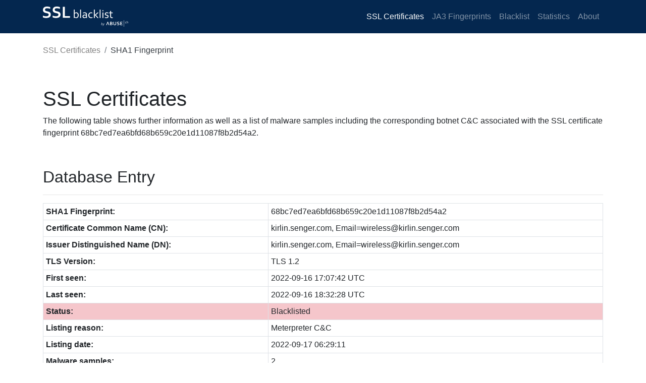

--- FILE ---
content_type: text/html; charset=UTF-8
request_url: https://sslbl.abuse.ch/ssl-certificates/sha1/68bc7ed7ea6bfd68b659c20e1d11087f8b2d54a2/
body_size: 1713
content:
<!doctype html>
<html lang="en">
  <head>
    <meta charset="utf-8">
    <meta name="robots" content="all" />
    <meta name="viewport" content="width=device-width, initial-scale=1, shrink-to-fit=no">
    <link rel="icon" href="/favicon.ico">
    <title>SSLBL | SSL Certificate: SHA1 68bc7ed7ea6bfd68b659c20e1d11087f8b2d54a2</title>
<meta name="description" content="The SSL certificate with the SHA1 fingerprint 68bc7ed7ea6bfd68b659c20e1d11087f8b2d54a2 has been identified to be associated with a Meterpreter C&C">
<meta name="keywords" content="abuse.ch, malware, botnets, ssl, tls, blacklist, blocklist, ioc, list, fingerprint, sha1, certificate, Meterpreter C&C"/>

    <!-- Bootstrap core CSS -->
    <link href="/css/bootstrap.min.css" rel="stylesheet">

    <!-- Custom styles -->
    <link href="/css/jumbotron.css" rel="stylesheet">
    <link href="/css/custom.css" rel="stylesheet">
    <!-- Google Analytics -->
    <script async src="https://www.googletagmanager.com/gtag/js?id=G-HHH89MZ0FK"></script>
    <script>
      window.dataLayer = window.dataLayer || [];
      function gtag(){dataLayer.push(arguments);}
      gtag('js', new Date());

      gtag('config', 'G-HHH89MZ0FK');
    </script>
  </head>

  <body>
    <header>
      <nav class="navbar navbar-expand-md navbar-dark fixed-top bg-blue">
        <div class="container">
        <a class="navbar-brand" href="/">
          <img src="/images/sslbl_logo.png" alt="SSLBL">
        </a>
        <button class="navbar-toggler custom-toggler" type="button" data-toggle="collapse" data-target="#navbarsExampleDefault" aria-controls="navbarsExampleDefault" aria-expanded="false" aria-label="Toggle navigation">
          <span class="navbar-toggler-icon"></span>
        </button>

        <div class="collapse navbar-collapse" id="navbarsExampleDefault">
          <ul class="navbar-nav ml-auto">
            <li class="nav-item">
              <a class="nav-link active" href="/ssl-certificates/" title="Browse maliciousSSL Certificates">SSL Certificates</a>
            </li>
            <li class="nav-item">
              <a class="nav-link" href="/ja3-fingerprints/" title="Borwse malicious JA3 Fingerprints">JA3 Fingerprints</a>
            </li>
            <li class="nav-item">
              <a class="nav-link" href="/blacklist/" title="Feeds">Blacklist</a>
            </li>
            <li class="nav-item">
              <a class="nav-link" href="/statistics/" title="Statistics">Statistics</a>
            </li>
            <li class="nav-item">
              <a class="nav-link" href="/about/" title="About">About</a>
            </li>
          </ul>
        </div>
      </div>
      </nav>
    </header>

    <!-- breadcrumb -->
    <div class="container">
      <nav aria-label="breadcrumb">
        <ol class="breadcrumb">
          <li class="breadcrumb-item"><a href="/ssl-certificates/">SSL Certificates</a></li>
          <li class="breadcrumb-item active" aria-current="page">SHA1 Fingerprint</li>
        </ol>
      </nav>
    </div>

    <!-- Main content -->
    <main class="container">
      <h1 class="mt-5">SSL Certificates</h1>
                  <p>The following table shows further information as well as a list of malware samples including the corresponding botnet C&amp;C associated with the SSL certificate fingerprint 68bc7ed7ea6bfd68b659c20e1d11087f8b2d54a2.</p>
            <h2>Database Entry</h2>
            <hr>
            <table class="table table-sm table-bordered">
              <tr><th>SHA1 Fingerprint:</th><td>68bc7ed7ea6bfd68b659c20e1d11087f8b2d54a2</td></tr>
              <tr><th>Certificate Common Name (CN):</th><td>kirlin.senger.com, Email=wireless@kirlin.senger.com</td></tr>
              <tr><th>Issuer Distinguished Name (DN):</th><td>kirlin.senger.com, Email=wireless@kirlin.senger.com</td></tr>
              <tr><th>TLS Version:</th><td>TLS 1.2</td></tr>
              <tr><th>First seen:</th><td>2022-09-16 17:07:42 UTC</td></tr>
              <tr><th>Last seen:</th><td>2022-09-16 18:32:28 UTC</td></tr>
              <tr class="table-danger"><th>Status:</th><td>Blacklisted</td></tr>
              <tr><th>Listing reason:</th><td>Meterpreter C&C</td></tr>
              <tr><th>Listing date:</th><td>2022-09-17 06:29:11</td></tr>
              <tr><th>Malware samples:</th><td>2</td></tr>
              <tr><th>Botnet C&amp;Cs:</th><td>1</td></tr>
            </table>

            <h2>Malware Samples</h2>
            <hr>
            <p>The table below documents all malware samples associated with this SSL certificate.</p>
            <table class="table table-sm table-hover table-bordered">
              <thead>
                <tr><th>Timestamp (UTC)</th><th>Malware Sample (MD5 hash)</th><th>VT</th><th>Signature</th><th>Botnet C&amp;C (IP:port)</th></tr>
              </thead>
              <tbody>
              <tr><td>2022-09-16 18:32:28</td><td>315a5c5871b0de15997d187b93b94d97</td><td><img src="/images/icons/virustotal.png" width="12" height="12" alt="Virustotal results" /> <a href="https://www.virustotal.com/gui/file/52af796870be2525bd0f7a18167f46045c1b2d0136a6018e1b80329490d8beb9/detection/f-52af796870be2525bd0f7a18167f46045c1b2d0136a6018e1b80329490d8beb9-1663326352" target="_blank">52 / 70 (74.29%)</a>
</td><td><a href="/ssl-certificates/signature/Meterpreter/" target="_parent" title="Get a full list of SSL certificate associated with Meterpreter"><span class="badge badge-primary">Meterpreter</span></a></td><td>146.70.101.97:8080</td></tr>
<tr><td>2022-09-16 17:07:42</td><td>3c7a0be285dba90759f4ae5c8257b77a</td><td><img src="/images/icons/virustotal.png" width="12" height="12" alt="Virustotal results" /> <a href="https://www.virustotal.com/gui/file/71bf6ded75f3a049bc1064e200fdf3956c0f647a073b8af48021626e9a46e933/detection/f-71bf6ded75f3a049bc1064e200fdf3956c0f647a073b8af48021626e9a46e933-1663326154" target="_blank">36 / 71 (50.70%)</a>
</td><td></td><td>146.70.101.97:8080</td></tr>
              </tbody>
            </table>
            <p># of entries: <strong>2</strong> (max: 100)</p>
              </main>

    <footer class="container">
      <hr>
      <p>&copy; abuse.ch 2026</p>
    </footer>

    <!-- Bootstrap core JavaScript -->
    <script src="/js/jquery-3.3.1.min.js"></script>
    <script src="/js/bootstrap.bundle.min.js"></script>
  </body>
</html>


--- FILE ---
content_type: text/css
request_url: https://sslbl.abuse.ch/css/custom.css
body_size: -734
content:
h2 {
  padding-top: 40px;
}
h3 {
  padding-top: 20px;
}
.custom-toggler .navbar-toggler-icon {
  background-image: url("data:image/svg+xml;charset=utf8,%3Csvg viewBox='0 0 32 32' xmlns='http://www.w3.org/2000/svg'%3E%3Cpath stroke='rgba(255,255,255, 255)' stroke-width='2' stroke-linecap='round' stroke-miterlimit='10' d='M4 8h24M4 16h24M4 24h24'/%3E%3C/svg%3E");
}
.breadcrumb {
  padding-left: 0px;
  margin-left: 0px;
  margin-top: 20px;
  background-color: #ffffff;
}
.breadcrumb-item.active {
  color: #343a40;
}
.breadcrumb-item a {
  color: grey;
}
.breadcrumb-item a:hover {
  color: #343a40;
  text-decoration: none;
}
.chart {
  width: 100%;
  min-height: 350px;
}
.badge a {
  color: inherit;
}

.badge a:hover {
  text-decoration: none;
}
.bg-blue {
  background-color: #04274f;
}
.btn-primary {
  border-color: #3891b7;
  background-color: #04274f;
}
.btn-primary:hover {
  border-color: #3891b7;
  background-color: #3891b7;
}
.malpedia:after {
  content: url('/images/icons/link-external.svg');
  zoom: 80%;
}
